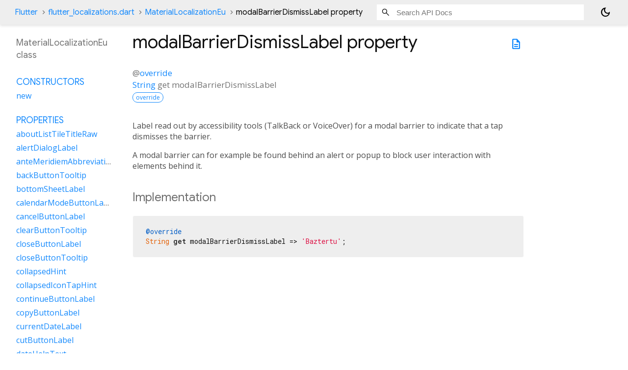

--- FILE ---
content_type: text/html; charset=utf-8
request_url: https://api.flutter.dev/flutter/flutter_localizations/MaterialLocalizationEu-class-sidebar.html
body_size: 1629
content:
<ol>

      <li class="section-title"><a href="flutter_localizations/MaterialLocalizationEu-class.html#constructors">Constructors</a></li>
        <li><a href="flutter_localizations/MaterialLocalizationEu/MaterialLocalizationEu.html">new</a></li>


    
        <li class="section-title">
          <a href="flutter_localizations/MaterialLocalizationEu-class.html#instance-properties">Properties</a>
        </li>
          
<li>
  <a href="flutter_localizations/MaterialLocalizationEu/aboutListTileTitleRaw.html">aboutListTileTitleRaw</a>
</li>
          
<li>
  <a href="flutter_localizations/MaterialLocalizationEu/alertDialogLabel.html">alertDialogLabel</a>
</li>
          
<li>
  <a href="flutter_localizations/MaterialLocalizationEu/anteMeridiemAbbreviation.html">anteMeridiemAbbreviation</a>
</li>
          
<li>
  <a href="flutter_localizations/MaterialLocalizationEu/backButtonTooltip.html">backButtonTooltip</a>
</li>
          
<li>
  <a href="flutter_localizations/MaterialLocalizationEu/bottomSheetLabel.html">bottomSheetLabel</a>
</li>
          
<li>
  <a href="flutter_localizations/MaterialLocalizationEu/calendarModeButtonLabel.html">calendarModeButtonLabel</a>
</li>
          
<li>
  <a href="flutter_localizations/MaterialLocalizationEu/cancelButtonLabel.html">cancelButtonLabel</a>
</li>
          
<li>
  <a href="flutter_localizations/MaterialLocalizationEu/clearButtonTooltip.html">clearButtonTooltip</a>
</li>
          
<li>
  <a href="flutter_localizations/MaterialLocalizationEu/closeButtonLabel.html">closeButtonLabel</a>
</li>
          
<li>
  <a href="flutter_localizations/MaterialLocalizationEu/closeButtonTooltip.html">closeButtonTooltip</a>
</li>
          
<li>
  <a href="flutter_localizations/MaterialLocalizationEu/collapsedHint.html">collapsedHint</a>
</li>
          
<li>
  <a href="flutter_localizations/MaterialLocalizationEu/collapsedIconTapHint.html">collapsedIconTapHint</a>
</li>
          
<li>
  <a href="flutter_localizations/MaterialLocalizationEu/continueButtonLabel.html">continueButtonLabel</a>
</li>
          
<li>
  <a href="flutter_localizations/MaterialLocalizationEu/copyButtonLabel.html">copyButtonLabel</a>
</li>
          
<li>
  <a href="flutter_localizations/MaterialLocalizationEu/currentDateLabel.html">currentDateLabel</a>
</li>
          
<li>
  <a href="flutter_localizations/MaterialLocalizationEu/cutButtonLabel.html">cutButtonLabel</a>
</li>
          
<li>
  <a href="flutter_localizations/MaterialLocalizationEu/dateHelpText.html">dateHelpText</a>
</li>
          
<li>
  <a href="flutter_localizations/MaterialLocalizationEu/dateInputLabel.html">dateInputLabel</a>
</li>
          
<li>
  <a href="flutter_localizations/MaterialLocalizationEu/dateOutOfRangeLabel.html">dateOutOfRangeLabel</a>
</li>
          
<li>
  <a href="flutter_localizations/MaterialLocalizationEu/datePickerHelpText.html">datePickerHelpText</a>
</li>
          
<li>
  <a href="flutter_localizations/MaterialLocalizationEu/dateRangeEndDateSemanticLabelRaw.html">dateRangeEndDateSemanticLabelRaw</a>
</li>
          
<li>
  <a href="flutter_localizations/MaterialLocalizationEu/dateRangeEndLabel.html">dateRangeEndLabel</a>
</li>
          
<li>
  <a href="flutter_localizations/MaterialLocalizationEu/dateRangePickerHelpText.html">dateRangePickerHelpText</a>
</li>
          
<li>
  <a href="flutter_localizations/MaterialLocalizationEu/dateRangeStartDateSemanticLabelRaw.html">dateRangeStartDateSemanticLabelRaw</a>
</li>
          
<li>
  <a href="flutter_localizations/MaterialLocalizationEu/dateRangeStartLabel.html">dateRangeStartLabel</a>
</li>
          
<li>
  <a href="flutter_localizations/MaterialLocalizationEu/dateSeparator.html">dateSeparator</a>
</li>
          
<li>
  <a href="flutter_localizations/MaterialLocalizationEu/deleteButtonTooltip.html">deleteButtonTooltip</a>
</li>
          
<li>
  <a href="flutter_localizations/MaterialLocalizationEu/dialModeButtonLabel.html">dialModeButtonLabel</a>
</li>
          
<li>
  <a href="flutter_localizations/MaterialLocalizationEu/dialogLabel.html">dialogLabel</a>
</li>
          
<li>
  <a href="flutter_localizations/MaterialLocalizationEu/drawerLabel.html">drawerLabel</a>
</li>
          
<li>
  <a href="flutter_localizations/MaterialLocalizationEu/expandedHint.html">expandedHint</a>
</li>
          
<li>
  <a href="flutter_localizations/MaterialLocalizationEu/expandedIconTapHint.html">expandedIconTapHint</a>
</li>
          
<li>
  <a href="flutter_localizations/MaterialLocalizationEu/expansionTileCollapsedHint.html">expansionTileCollapsedHint</a>
</li>
          
<li>
  <a href="flutter_localizations/MaterialLocalizationEu/expansionTileCollapsedTapHint.html">expansionTileCollapsedTapHint</a>
</li>
          
<li>
  <a href="flutter_localizations/MaterialLocalizationEu/expansionTileExpandedHint.html">expansionTileExpandedHint</a>
</li>
          
<li>
  <a href="flutter_localizations/MaterialLocalizationEu/expansionTileExpandedTapHint.html">expansionTileExpandedTapHint</a>
</li>
          
<li class="inherited">
  <a href="flutter_localizations/GlobalMaterialLocalizations/firstDayOfWeekIndex.html">firstDayOfWeekIndex</a>
</li>
          
<li>
  <a href="flutter_localizations/MaterialLocalizationEu/firstPageTooltip.html">firstPageTooltip</a>
</li>
          
<li class="inherited">
  <a href="dart-core/Object/hashCode.html">hashCode</a>
</li>
          
<li>
  <a href="flutter_localizations/MaterialLocalizationEu/hideAccountsLabel.html">hideAccountsLabel</a>
</li>
          
<li>
  <a href="flutter_localizations/MaterialLocalizationEu/inputDateModeButtonLabel.html">inputDateModeButtonLabel</a>
</li>
          
<li>
  <a href="flutter_localizations/MaterialLocalizationEu/inputTimeModeButtonLabel.html">inputTimeModeButtonLabel</a>
</li>
          
<li>
  <a href="flutter_localizations/MaterialLocalizationEu/invalidDateFormatLabel.html">invalidDateFormatLabel</a>
</li>
          
<li>
  <a href="flutter_localizations/MaterialLocalizationEu/invalidDateRangeLabel.html">invalidDateRangeLabel</a>
</li>
          
<li>
  <a href="flutter_localizations/MaterialLocalizationEu/invalidTimeLabel.html">invalidTimeLabel</a>
</li>
          
<li>
  <a href="flutter_localizations/MaterialLocalizationEu/keyboardKeyAlt.html">keyboardKeyAlt</a>
</li>
          
<li>
  <a href="flutter_localizations/MaterialLocalizationEu/keyboardKeyAltGraph.html">keyboardKeyAltGraph</a>
</li>
          
<li>
  <a href="flutter_localizations/MaterialLocalizationEu/keyboardKeyBackspace.html">keyboardKeyBackspace</a>
</li>
          
<li>
  <a href="flutter_localizations/MaterialLocalizationEu/keyboardKeyCapsLock.html">keyboardKeyCapsLock</a>
</li>
          
<li>
  <a href="flutter_localizations/MaterialLocalizationEu/keyboardKeyChannelDown.html">keyboardKeyChannelDown</a>
</li>
          
<li>
  <a href="flutter_localizations/MaterialLocalizationEu/keyboardKeyChannelUp.html">keyboardKeyChannelUp</a>
</li>
          
<li>
  <a href="flutter_localizations/MaterialLocalizationEu/keyboardKeyControl.html">keyboardKeyControl</a>
</li>
          
<li>
  <a href="flutter_localizations/MaterialLocalizationEu/keyboardKeyDelete.html">keyboardKeyDelete</a>
</li>
          
<li>
  <a href="flutter_localizations/MaterialLocalizationEu/keyboardKeyEject.html">keyboardKeyEject</a>
</li>
          
<li>
  <a href="flutter_localizations/MaterialLocalizationEu/keyboardKeyEnd.html">keyboardKeyEnd</a>
</li>
          
<li>
  <a href="flutter_localizations/MaterialLocalizationEu/keyboardKeyEscape.html">keyboardKeyEscape</a>
</li>
          
<li>
  <a href="flutter_localizations/MaterialLocalizationEu/keyboardKeyFn.html">keyboardKeyFn</a>
</li>
          
<li>
  <a href="flutter_localizations/MaterialLocalizationEu/keyboardKeyHome.html">keyboardKeyHome</a>
</li>
          
<li>
  <a href="flutter_localizations/MaterialLocalizationEu/keyboardKeyInsert.html">keyboardKeyInsert</a>
</li>
          
<li>
  <a href="flutter_localizations/MaterialLocalizationEu/keyboardKeyMeta.html">keyboardKeyMeta</a>
</li>
          
<li>
  <a href="flutter_localizations/MaterialLocalizationEu/keyboardKeyMetaMacOs.html">keyboardKeyMetaMacOs</a>
</li>
          
<li>
  <a href="flutter_localizations/MaterialLocalizationEu/keyboardKeyMetaWindows.html">keyboardKeyMetaWindows</a>
</li>
          
<li>
  <a href="flutter_localizations/MaterialLocalizationEu/keyboardKeyNumLock.html">keyboardKeyNumLock</a>
</li>
          
<li>
  <a href="flutter_localizations/MaterialLocalizationEu/keyboardKeyNumpad0.html">keyboardKeyNumpad0</a>
</li>
          
<li>
  <a href="flutter_localizations/MaterialLocalizationEu/keyboardKeyNumpad1.html">keyboardKeyNumpad1</a>
</li>
          
<li>
  <a href="flutter_localizations/MaterialLocalizationEu/keyboardKeyNumpad2.html">keyboardKeyNumpad2</a>
</li>
          
<li>
  <a href="flutter_localizations/MaterialLocalizationEu/keyboardKeyNumpad3.html">keyboardKeyNumpad3</a>
</li>
          
<li>
  <a href="flutter_localizations/MaterialLocalizationEu/keyboardKeyNumpad4.html">keyboardKeyNumpad4</a>
</li>
          
<li>
  <a href="flutter_localizations/MaterialLocalizationEu/keyboardKeyNumpad5.html">keyboardKeyNumpad5</a>
</li>
          
<li>
  <a href="flutter_localizations/MaterialLocalizationEu/keyboardKeyNumpad6.html">keyboardKeyNumpad6</a>
</li>
          
<li>
  <a href="flutter_localizations/MaterialLocalizationEu/keyboardKeyNumpad7.html">keyboardKeyNumpad7</a>
</li>
          
<li>
  <a href="flutter_localizations/MaterialLocalizationEu/keyboardKeyNumpad8.html">keyboardKeyNumpad8</a>
</li>
          
<li>
  <a href="flutter_localizations/MaterialLocalizationEu/keyboardKeyNumpad9.html">keyboardKeyNumpad9</a>
</li>
          
<li>
  <a href="flutter_localizations/MaterialLocalizationEu/keyboardKeyNumpadAdd.html">keyboardKeyNumpadAdd</a>
</li>
          
<li>
  <a href="flutter_localizations/MaterialLocalizationEu/keyboardKeyNumpadComma.html">keyboardKeyNumpadComma</a>
</li>
          
<li>
  <a href="flutter_localizations/MaterialLocalizationEu/keyboardKeyNumpadDecimal.html">keyboardKeyNumpadDecimal</a>
</li>
          
<li>
  <a href="flutter_localizations/MaterialLocalizationEu/keyboardKeyNumpadDivide.html">keyboardKeyNumpadDivide</a>
</li>
          
<li>
  <a href="flutter_localizations/MaterialLocalizationEu/keyboardKeyNumpadEnter.html">keyboardKeyNumpadEnter</a>
</li>
          
<li>
  <a href="flutter_localizations/MaterialLocalizationEu/keyboardKeyNumpadEqual.html">keyboardKeyNumpadEqual</a>
</li>
          
<li>
  <a href="flutter_localizations/MaterialLocalizationEu/keyboardKeyNumpadMultiply.html">keyboardKeyNumpadMultiply</a>
</li>
          
<li>
  <a href="flutter_localizations/MaterialLocalizationEu/keyboardKeyNumpadParenLeft.html">keyboardKeyNumpadParenLeft</a>
</li>
          
<li>
  <a href="flutter_localizations/MaterialLocalizationEu/keyboardKeyNumpadParenRight.html">keyboardKeyNumpadParenRight</a>
</li>
          
<li>
  <a href="flutter_localizations/MaterialLocalizationEu/keyboardKeyNumpadSubtract.html">keyboardKeyNumpadSubtract</a>
</li>
          
<li>
  <a href="flutter_localizations/MaterialLocalizationEu/keyboardKeyPageDown.html">keyboardKeyPageDown</a>
</li>
          
<li>
  <a href="flutter_localizations/MaterialLocalizationEu/keyboardKeyPageUp.html">keyboardKeyPageUp</a>
</li>
          
<li>
  <a href="flutter_localizations/MaterialLocalizationEu/keyboardKeyPower.html">keyboardKeyPower</a>
</li>
          
<li>
  <a href="flutter_localizations/MaterialLocalizationEu/keyboardKeyPowerOff.html">keyboardKeyPowerOff</a>
</li>
          
<li>
  <a href="flutter_localizations/MaterialLocalizationEu/keyboardKeyPrintScreen.html">keyboardKeyPrintScreen</a>
</li>
          
<li>
  <a href="flutter_localizations/MaterialLocalizationEu/keyboardKeyScrollLock.html">keyboardKeyScrollLock</a>
</li>
          
<li>
  <a href="flutter_localizations/MaterialLocalizationEu/keyboardKeySelect.html">keyboardKeySelect</a>
</li>
          
<li>
  <a href="flutter_localizations/MaterialLocalizationEu/keyboardKeyShift.html">keyboardKeyShift</a>
</li>
          
<li>
  <a href="flutter_localizations/MaterialLocalizationEu/keyboardKeySpace.html">keyboardKeySpace</a>
</li>
          
<li>
  <a href="flutter_localizations/MaterialLocalizationEu/lastPageTooltip.html">lastPageTooltip</a>
</li>
          
<li>
  <a href="flutter_localizations/MaterialLocalizationEu/licensesPackageDetailTextFew.html">licensesPackageDetailTextFew</a>
</li>
          
<li>
  <a href="flutter_localizations/MaterialLocalizationEu/licensesPackageDetailTextMany.html">licensesPackageDetailTextMany</a>
</li>
          
<li>
  <a href="flutter_localizations/MaterialLocalizationEu/licensesPackageDetailTextOne.html">licensesPackageDetailTextOne</a>
</li>
          
<li>
  <a href="flutter_localizations/MaterialLocalizationEu/licensesPackageDetailTextOther.html">licensesPackageDetailTextOther</a>
</li>
          
<li>
  <a href="flutter_localizations/MaterialLocalizationEu/licensesPackageDetailTextTwo.html">licensesPackageDetailTextTwo</a>
</li>
          
<li>
  <a href="flutter_localizations/MaterialLocalizationEu/licensesPackageDetailTextZero.html">licensesPackageDetailTextZero</a>
</li>
          
<li>
  <a href="flutter_localizations/MaterialLocalizationEu/licensesPageTitle.html">licensesPageTitle</a>
</li>
          
<li>
  <a href="flutter_localizations/MaterialLocalizationEu/lookUpButtonLabel.html">lookUpButtonLabel</a>
</li>
          
<li>
  <a href="flutter_localizations/MaterialLocalizationEu/menuBarMenuLabel.html">menuBarMenuLabel</a>
</li>
          
<li>
  <a href="flutter_localizations/MaterialLocalizationEu/menuDismissLabel.html">menuDismissLabel</a>
</li>
          
<li>
  <a href="flutter_localizations/MaterialLocalizationEu/modalBarrierDismissLabel.html">modalBarrierDismissLabel</a>
</li>
          
<li>
  <a href="flutter_localizations/MaterialLocalizationEu/moreButtonTooltip.html">moreButtonTooltip</a>
</li>
          
<li class="inherited">
  <a href="flutter_localizations/GlobalMaterialLocalizations/narrowWeekdays.html">narrowWeekdays</a>
</li>
          
<li>
  <a href="flutter_localizations/MaterialLocalizationEu/nextMonthTooltip.html">nextMonthTooltip</a>
</li>
          
<li>
  <a href="flutter_localizations/MaterialLocalizationEu/nextPageTooltip.html">nextPageTooltip</a>
</li>
          
<li>
  <a href="flutter_localizations/MaterialLocalizationEu/okButtonLabel.html">okButtonLabel</a>
</li>
          
<li>
  <a href="flutter_localizations/MaterialLocalizationEu/openAppDrawerTooltip.html">openAppDrawerTooltip</a>
</li>
          
<li>
  <a href="flutter_localizations/MaterialLocalizationEu/pageRowsInfoTitleApproximateRaw.html">pageRowsInfoTitleApproximateRaw</a>
</li>
          
<li>
  <a href="flutter_localizations/MaterialLocalizationEu/pageRowsInfoTitleRaw.html">pageRowsInfoTitleRaw</a>
</li>
          
<li>
  <a href="flutter_localizations/MaterialLocalizationEu/pasteButtonLabel.html">pasteButtonLabel</a>
</li>
          
<li>
  <a href="flutter_localizations/MaterialLocalizationEu/popupMenuLabel.html">popupMenuLabel</a>
</li>
          
<li>
  <a href="flutter_localizations/MaterialLocalizationEu/postMeridiemAbbreviation.html">postMeridiemAbbreviation</a>
</li>
          
<li>
  <a href="flutter_localizations/MaterialLocalizationEu/previousMonthTooltip.html">previousMonthTooltip</a>
</li>
          
<li>
  <a href="flutter_localizations/MaterialLocalizationEu/previousPageTooltip.html">previousPageTooltip</a>
</li>
          
<li>
  <a href="flutter_localizations/MaterialLocalizationEu/refreshIndicatorSemanticLabel.html">refreshIndicatorSemanticLabel</a>
</li>
          
<li>
  <a href="flutter_localizations/MaterialLocalizationEu/remainingTextFieldCharacterCountFew.html">remainingTextFieldCharacterCountFew</a>
</li>
          
<li>
  <a href="flutter_localizations/MaterialLocalizationEu/remainingTextFieldCharacterCountMany.html">remainingTextFieldCharacterCountMany</a>
</li>
          
<li>
  <a href="flutter_localizations/MaterialLocalizationEu/remainingTextFieldCharacterCountOne.html">remainingTextFieldCharacterCountOne</a>
</li>
          
<li>
  <a href="flutter_localizations/MaterialLocalizationEu/remainingTextFieldCharacterCountOther.html">remainingTextFieldCharacterCountOther</a>
</li>
          
<li>
  <a href="flutter_localizations/MaterialLocalizationEu/remainingTextFieldCharacterCountTwo.html">remainingTextFieldCharacterCountTwo</a>
</li>
          
<li>
  <a href="flutter_localizations/MaterialLocalizationEu/remainingTextFieldCharacterCountZero.html">remainingTextFieldCharacterCountZero</a>
</li>
          
<li>
  <a href="flutter_localizations/MaterialLocalizationEu/reorderItemDown.html">reorderItemDown</a>
</li>
          
<li>
  <a href="flutter_localizations/MaterialLocalizationEu/reorderItemLeft.html">reorderItemLeft</a>
</li>
          
<li>
  <a href="flutter_localizations/MaterialLocalizationEu/reorderItemRight.html">reorderItemRight</a>
</li>
          
<li>
  <a href="flutter_localizations/MaterialLocalizationEu/reorderItemToEnd.html">reorderItemToEnd</a>
</li>
          
<li>
  <a href="flutter_localizations/MaterialLocalizationEu/reorderItemToStart.html">reorderItemToStart</a>
</li>
          
<li>
  <a href="flutter_localizations/MaterialLocalizationEu/reorderItemUp.html">reorderItemUp</a>
</li>
          
<li>
  <a href="flutter_localizations/MaterialLocalizationEu/rowsPerPageTitle.html">rowsPerPageTitle</a>
</li>
          
<li class="inherited">
  <a href="dart-core/Object/runtimeType.html">runtimeType</a>
</li>
          
<li>
  <a href="flutter_localizations/MaterialLocalizationEu/saveButtonLabel.html">saveButtonLabel</a>
</li>
          
<li>
  <a href="flutter_localizations/MaterialLocalizationEu/scanTextButtonLabel.html">scanTextButtonLabel</a>
</li>
          
<li>
  <a href="flutter_localizations/MaterialLocalizationEu/scrimLabel.html">scrimLabel</a>
</li>
          
<li>
  <a href="flutter_localizations/MaterialLocalizationEu/scrimOnTapHintRaw.html">scrimOnTapHintRaw</a>
</li>
          
<li>
  <a href="flutter_localizations/MaterialLocalizationEu/scriptCategory.html">scriptCategory</a>
</li>
          
<li>
  <a href="flutter_localizations/MaterialLocalizationEu/searchFieldLabel.html">searchFieldLabel</a>
</li>
          
<li>
  <a href="flutter_localizations/MaterialLocalizationEu/searchWebButtonLabel.html">searchWebButtonLabel</a>
</li>
          
<li>
  <a href="flutter_localizations/MaterialLocalizationEu/selectAllButtonLabel.html">selectAllButtonLabel</a>
</li>
          
<li>
  <a href="flutter_localizations/MaterialLocalizationEu/selectedDateLabel.html">selectedDateLabel</a>
</li>
          
<li>
  <a href="flutter_localizations/MaterialLocalizationEu/selectedRowCountTitleFew.html">selectedRowCountTitleFew</a>
</li>
          
<li>
  <a href="flutter_localizations/MaterialLocalizationEu/selectedRowCountTitleMany.html">selectedRowCountTitleMany</a>
</li>
          
<li>
  <a href="flutter_localizations/MaterialLocalizationEu/selectedRowCountTitleOne.html">selectedRowCountTitleOne</a>
</li>
          
<li>
  <a href="flutter_localizations/MaterialLocalizationEu/selectedRowCountTitleOther.html">selectedRowCountTitleOther</a>
</li>
          
<li>
  <a href="flutter_localizations/MaterialLocalizationEu/selectedRowCountTitleTwo.html">selectedRowCountTitleTwo</a>
</li>
          
<li>
  <a href="flutter_localizations/MaterialLocalizationEu/selectedRowCountTitleZero.html">selectedRowCountTitleZero</a>
</li>
          
<li>
  <a href="flutter_localizations/MaterialLocalizationEu/selectYearSemanticsLabel.html">selectYearSemanticsLabel</a>
</li>
          
<li>
  <a href="flutter_localizations/MaterialLocalizationEu/shareButtonLabel.html">shareButtonLabel</a>
</li>
          
<li>
  <a href="flutter_localizations/MaterialLocalizationEu/showAccountsLabel.html">showAccountsLabel</a>
</li>
          
<li>
  <a href="flutter_localizations/MaterialLocalizationEu/showMenuTooltip.html">showMenuTooltip</a>
</li>
          
<li>
  <a href="flutter_localizations/MaterialLocalizationEu/signedInLabel.html">signedInLabel</a>
</li>
          
<li>
  <a href="flutter_localizations/MaterialLocalizationEu/tabLabelRaw.html">tabLabelRaw</a>
</li>
          
<li>
  <a href="flutter_localizations/MaterialLocalizationEu/timeOfDayFormatRaw.html">timeOfDayFormatRaw</a>
</li>
          
<li>
  <a href="flutter_localizations/MaterialLocalizationEu/timePickerDialHelpText.html">timePickerDialHelpText</a>
</li>
          
<li>
  <a href="flutter_localizations/MaterialLocalizationEu/timePickerHourLabel.html">timePickerHourLabel</a>
</li>
          
<li>
  <a href="flutter_localizations/MaterialLocalizationEu/timePickerHourModeAnnouncement.html">timePickerHourModeAnnouncement</a>
</li>
          
<li>
  <a href="flutter_localizations/MaterialLocalizationEu/timePickerInputHelpText.html">timePickerInputHelpText</a>
</li>
          
<li>
  <a href="flutter_localizations/MaterialLocalizationEu/timePickerMinuteLabel.html">timePickerMinuteLabel</a>
</li>
          
<li>
  <a href="flutter_localizations/MaterialLocalizationEu/timePickerMinuteModeAnnouncement.html">timePickerMinuteModeAnnouncement</a>
</li>
          
<li>
  <a href="flutter_localizations/MaterialLocalizationEu/unspecifiedDate.html">unspecifiedDate</a>
</li>
          
<li>
  <a href="flutter_localizations/MaterialLocalizationEu/unspecifiedDateRange.html">unspecifiedDateRange</a>
</li>
          
<li>
  <a href="flutter_localizations/MaterialLocalizationEu/viewLicensesButtonLabel.html">viewLicensesButtonLabel</a>
</li>

        <li class="section-title inherited"><a href="flutter_localizations/MaterialLocalizationEu-class.html#instance-methods">Methods</a></li>
          
<li class="inherited">
  <a href="flutter_localizations/GlobalMaterialLocalizations/aboutListTileTitle.html">aboutListTileTitle</a>
</li>
          
<li class="inherited">
  <a href="flutter_localizations/GlobalMaterialLocalizations/dateRangeEndDateSemanticLabel.html">dateRangeEndDateSemanticLabel</a>
</li>
          
<li class="inherited">
  <a href="flutter_localizations/GlobalMaterialLocalizations/dateRangeStartDateSemanticLabel.html">dateRangeStartDateSemanticLabel</a>
</li>
          
<li class="inherited">
  <a href="flutter_localizations/GlobalMaterialLocalizations/formatCompactDate.html">formatCompactDate</a>
</li>
          
<li class="inherited">
  <a href="flutter_localizations/GlobalMaterialLocalizations/formatDecimal.html">formatDecimal</a>
</li>
          
<li class="inherited">
  <a href="flutter_localizations/GlobalMaterialLocalizations/formatFullDate.html">formatFullDate</a>
</li>
          
<li class="inherited">
  <a href="flutter_localizations/GlobalMaterialLocalizations/formatHour.html">formatHour</a>
</li>
          
<li class="inherited">
  <a href="flutter_localizations/GlobalMaterialLocalizations/formatMediumDate.html">formatMediumDate</a>
</li>
          
<li class="inherited">
  <a href="flutter_localizations/GlobalMaterialLocalizations/formatMinute.html">formatMinute</a>
</li>
          
<li class="inherited">
  <a href="flutter_localizations/GlobalMaterialLocalizations/formatMonthYear.html">formatMonthYear</a>
</li>
          
<li class="inherited">
  <a href="flutter_localizations/GlobalMaterialLocalizations/formatShortDate.html">formatShortDate</a>
</li>
          
<li class="inherited">
  <a href="flutter_localizations/GlobalMaterialLocalizations/formatShortMonthDay.html">formatShortMonthDay</a>
</li>
          
<li class="inherited">
  <a href="flutter_localizations/GlobalMaterialLocalizations/formatTimeOfDay.html">formatTimeOfDay</a>
</li>
          
<li class="inherited">
  <a href="flutter_localizations/GlobalMaterialLocalizations/formatYear.html">formatYear</a>
</li>
          
<li class="inherited">
  <a href="flutter_localizations/GlobalMaterialLocalizations/licensesPackageDetailText.html">licensesPackageDetailText</a>
</li>
          
<li class="inherited">
  <a href="dart-core/Object/noSuchMethod.html">noSuchMethod</a>
</li>
          
<li class="inherited">
  <a href="flutter_localizations/GlobalMaterialLocalizations/pageRowsInfoTitle.html">pageRowsInfoTitle</a>
</li>
          
<li class="inherited">
  <a href="flutter_localizations/GlobalMaterialLocalizations/parseCompactDate.html">parseCompactDate</a>
</li>
          
<li class="inherited">
  <a href="flutter_localizations/GlobalMaterialLocalizations/remainingTextFieldCharacterCount.html">remainingTextFieldCharacterCount</a>
</li>
          
<li class="inherited">
  <a href="flutter_localizations/GlobalMaterialLocalizations/scrimOnTapHint.html">scrimOnTapHint</a>
</li>
          
<li class="inherited">
  <a href="flutter_localizations/GlobalMaterialLocalizations/selectedRowCountTitle.html">selectedRowCountTitle</a>
</li>
          
<li class="inherited">
  <a href="flutter_localizations/GlobalMaterialLocalizations/tabLabel.html">tabLabel</a>
</li>
          
<li class="inherited">
  <a href="flutter_localizations/GlobalMaterialLocalizations/timeOfDayFormat.html">timeOfDayFormat</a>
</li>
          
<li class="inherited">
  <a href="dart-core/Object/toString.html">toString</a>
</li>

        <li class="section-title inherited"><a href="flutter_localizations/MaterialLocalizationEu-class.html#operators">Operators</a></li>
          
<li class="inherited">
  <a href="dart-core/Object/operator_equals.html">operator ==</a>
</li>

    

    


</ol>
